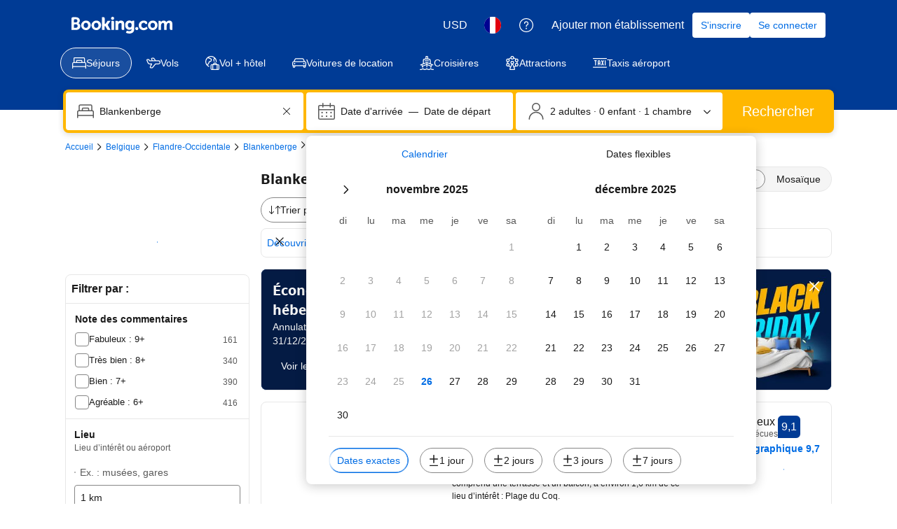

--- FILE ---
content_type: text/html; charset=UTF-8
request_url: https://www.booking.com/hotel/be/vivaldi.fr.html
body_size: 1812
content:
<!DOCTYPE html>
<html lang="en">
<head>
    <meta charset="utf-8">
    <meta name="viewport" content="width=device-width, initial-scale=1">
    <title></title>
    <style>
        body {
            font-family: "Arial";
        }
    </style>
    <script type="text/javascript">
    window.awsWafCookieDomainList = ['booking.com'];
    window.gokuProps = {
"key":"AQIDAHjcYu/GjX+QlghicBgQ/7bFaQZ+m5FKCMDnO+vTbNg96AEHqdAB/MTD6FxRNmXWekEoAAAAfjB8BgkqhkiG9w0BBwagbzBtAgEAMGgGCSqGSIb3DQEHATAeBglghkgBZQMEAS4wEQQMqf1s89NP2ibX/MQRAgEQgDvqc90WrzxT+JpMqUYjXSY08i3K1Q7dfdgpG3/SPpYC4fn9rC89wyt2RNEleBq2fEwEkYn0fViQVIYYNw==",
          "iv":"D5495ADt4AAACJi/",
          "context":"SRtEwOV7OcV/wDW4l6NaUtUF6arwk6OD8qyWNih2TiF+CnqWPNIbH0fE8RCYdzvFqca076tbT0e6aULONDaLZJtz/5Ylo0zU9Arll5w8wIeq5RmGEVxrPZDNZeFGylYIDJAevNcZpFc3XyQcHB+Ds/nG9ARjL4jmNke3vlKU9OT+Du9u4exBkJbotcdgQlBpmpetUDVIFTSRO2F88Yp53PYR7q3fJHj/83mI+7ZZb6lAC2xhaH/dK+zCwwQKwDfh+rPwUDRSN2v0fXkTuKdYHNPsTtci++PVew9Y0WaRrgUkZ04tBQ8mTO1RSNY6cv+zlxvHvafuSgJJmMtIOGevnPl1eUtjCiA17pdx9//t3/P+H7I="
};
    </script>
    <script src="https://d8c14d4960ca.337f8b16.us-east-2.token.awswaf.com/d8c14d4960ca/a18a4859af9c/f81f84a03d17/challenge.js"></script>
</head>
<body>
    <div id="challenge-container"></div>
    <script type="text/javascript">
        AwsWafIntegration.saveReferrer();
        AwsWafIntegration.checkForceRefresh().then((forceRefresh) => {
            if (forceRefresh) {
                AwsWafIntegration.forceRefreshToken().then(() => {
                    window.location.reload(true);
                });
            } else {
                AwsWafIntegration.getToken().then(() => {
                    window.location.reload(true);
                });
            }
        });
    </script>
    <noscript>
        <h1>JavaScript is disabled</h1>
        In order to continue, we need to verify that you're not a robot.
        This requires JavaScript. Enable JavaScript and then reload the page.
    </noscript>
</body>
</html>